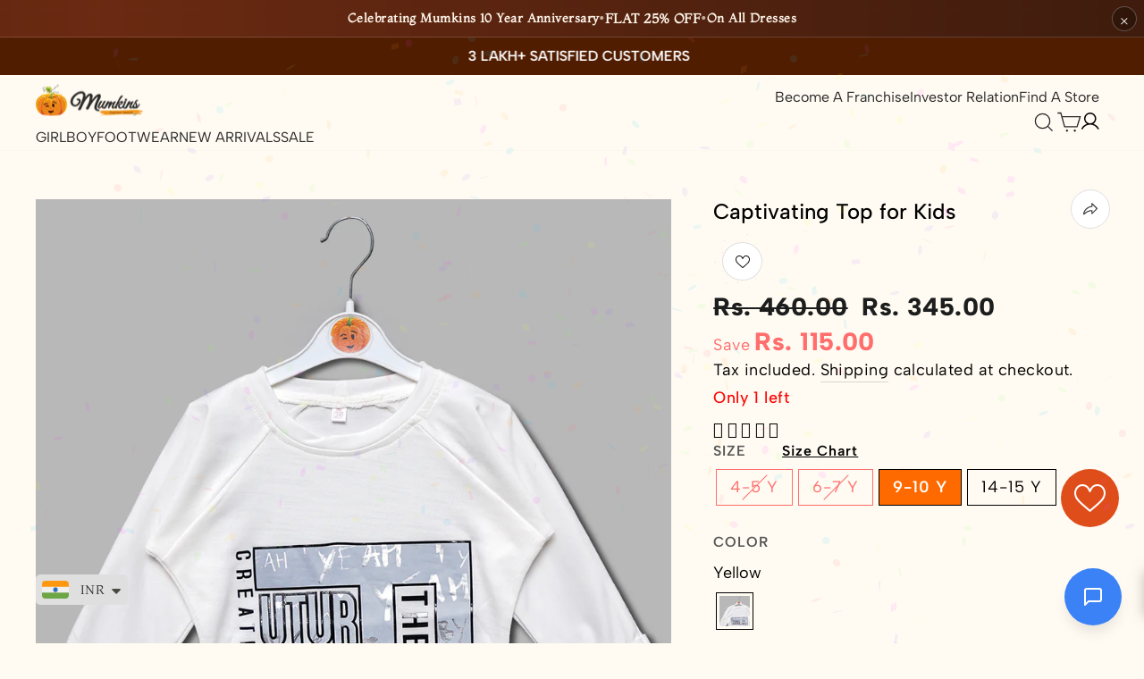

--- FILE ---
content_type: text/javascript
request_url: https://www.mumkins.in/cdn/shop/t/56/assets/edd_general_settings.js?v=135712772225873283341766551826
body_size: -119
content:
var edd_options={is_enabled:"1",cutoff_time:"12 : 00 PM",off_day:"Sunday",message:'   <img src="img/icon_img45.png">&nbsp;Estimated Delivery Date Between {min_lead_days,3} to {max_lead_days,5}   ',msg_preview:{font_size:"16",text_transfrom:"none",font_weight:"",font_style:"",text_align:"left",border:"#efefef",color:"#0f0505",highlight_clr:"#0f0505",background_clr:"#efefef",background_option:"color     ",background:"img/background14.jpg"},date_format:"14",is_all_products:"1",display_on_other_page:"0",cutofftime_enable:"0",edd_for_customer_or_admin:"admin",hide_default_message:"1",holidays:"[]",custom_date_format:"",date_option:"default",countdown_formate:"",check_box_change_msg_position:"1",check_box_order_confirmation:"0",cart_msg_apperance:"message",custom_cart_label:"Order Estimation",detail_page_class:".product-single__meta .product-block--tab",additional_script:"      ",template_id:"not_set",is_rule_set_for_location:"0",trial_active:0,trial_end_date:null,allow_store:0,allow_store_end_date:"not_get",plan_info:{plan:"premium",is_active:1},edd_customer_option:{min_day:"1",max_day:"3",calender_alignment:"right",cart_calendar_heading:"Schedule Product Delivery",cart_calendar_err_msg:"Please select delivery date before checkout",order_delivery_date_label:"Delivery Date",order_delivery_day_label:"Delivery Day",weekday_translation:"Sun,Mon,Tue,Wen,Thu,Fri,Sat",month_translation:"Jan,Feb,Mar,Apr,May,Jun,Jul,Aug,Sep,Oct,Nov,Dec",off_day:""},store_id:"3901"},edd_customer_option={min_day:"1",max_day:"3",calender_alignment:"right",cart_calendar_heading:"Schedule Product Delivery",cart_calendar_err_msg:"Please select delivery date before checkout",order_delivery_date_label:"Delivery Date",order_delivery_day_label:"Delivery Day",weekday_translation:"Sun,Mon,Tue,Wen,Thu,Fri,Sat",month_translation:"Jan,Feb,Mar,Apr,May,Jun,Jul,Aug,Sep,Oct,Nov,Dec",off_day:""},edd_is_install=1,edd_plan_info={plan:"premium",is_active:1},edd_random_string="0MC6d",check_edd_data_from_liquid="1";
//# sourceMappingURL=/cdn/shop/t/56/assets/edd_general_settings.js.map?v=135712772225873283341766551826
